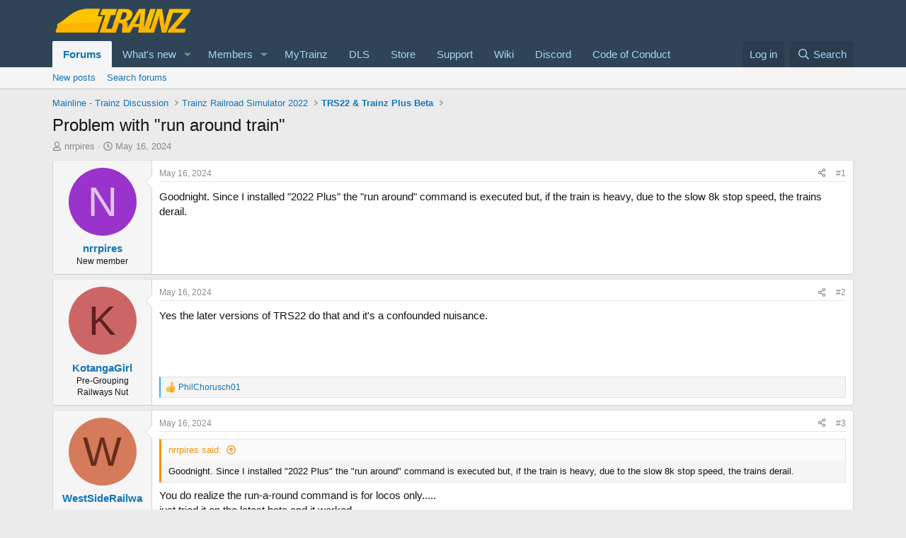

--- FILE ---
content_type: text/html; charset=utf-8
request_url: https://forums.auran.com/threads/problem-with-run-around-train.177718/
body_size: 18012
content:
<!DOCTYPE html>
<html id="XF" lang="en-US" dir="LTR"
	data-xf="2.3"
	data-app="public"
	
	
	data-template="thread_view"
	data-container-key="node-117"
	data-content-key="thread-177718"
	data-logged-in="false"
	data-cookie-prefix="xf_"
	data-csrf="1769073217,5ff9e04280f5af2fa8200e05d227a33e"
	class="has-no-js template-thread_view"
	>
<head>
	
	
	

	<meta charset="utf-8" />
	<title>Problem with &quot;run around train&quot; | Trainz</title>
	<link rel="manifest" href="/webmanifest.php">

	<meta http-equiv="X-UA-Compatible" content="IE=Edge" />
	<meta name="viewport" content="width=device-width, initial-scale=1, viewport-fit=cover">

	
		<meta name="theme-color" content="#2f4456" />
	

	<meta name="apple-mobile-web-app-title" content="Trainz">
	

	
		
		<meta name="description" content="Goodnight. Since I installed &quot;2022 Plus&quot; the &quot;run around&quot; command is executed but, if the train is heavy, due to the slow 8k stop speed, the trains derail." />
		<meta property="og:description" content="Goodnight. Since I installed &quot;2022 Plus&quot; the &quot;run around&quot; command is executed but, if the train is heavy, due to the slow 8k stop speed, the trains derail." />
		<meta property="twitter:description" content="Goodnight. Since I installed &quot;2022 Plus&quot; the &quot;run around&quot; command is executed but, if the train is heavy, due to the slow 8k stop speed, the trains derail." />
	
	
		<meta property="og:url" content="https://forums.auran.com/threads/problem-with-run-around-train.177718/" />
	
		<link rel="canonical" href="https://forums.auran.com/threads/problem-with-run-around-train.177718/" />
	

	
		
	
	
	<meta property="og:site_name" content="Trainz" />


	
	
		
	
	
	<meta property="og:type" content="website" />


	
	
		
	
	
	
		<meta property="og:title" content="Problem with &quot;run around train&quot;" />
		<meta property="twitter:title" content="Problem with &quot;run around train&quot;" />
	


	
	
	
	

	
	
	
	

	<link rel="stylesheet" href="/css.php?css=public%3Anormalize.css%2Cpublic%3Afa.css%2Cpublic%3Acore.less%2Cpublic%3Aapp.less&amp;s=2&amp;l=1&amp;d=1755146873&amp;k=8e0cad64896799309ab2a7b9f6842747a6bcdaf2" />

	<link rel="stylesheet" href="/css.php?css=public%3Abb_code.less&amp;s=2&amp;l=1&amp;d=1755146873&amp;k=2dfd107d4286a5d82be49d4908a3b3b4193f7fe2" />
<link rel="stylesheet" href="/css.php?css=public%3Amessage.less&amp;s=2&amp;l=1&amp;d=1755146873&amp;k=069e9a015a53596e5238be75dbfb057a6f9f6f44" />
<link rel="stylesheet" href="/css.php?css=public%3Ashare_controls.less&amp;s=2&amp;l=1&amp;d=1755146873&amp;k=6b44511a0cf46c9a48085efd48673be575c9a2e5" />
<link rel="stylesheet" href="/css.php?css=public%3Astructured_list.less&amp;s=2&amp;l=1&amp;d=1755146873&amp;k=3aafa38f9ca8a0ab3061053c71f0c04096253c6c" />
<link rel="stylesheet" href="/css.php?css=public%3Aextra.less&amp;s=2&amp;l=1&amp;d=1755146873&amp;k=b962abb6154e984fb1c6ac2dce96ec6cefbd916b" />


	
		<script src="/js/xf/preamble.min.js?_v=84a03bdb"></script>
	

	
	<script src="/js/vendor/vendor-compiled.js?_v=84a03bdb" defer></script>
	<script src="/js/xf/core-compiled.js?_v=84a03bdb" defer></script>

	<script>
		XF.ready(() =>
		{
			XF.extendObject(true, XF.config, {
				// 
				userId: 0,
				enablePush: true,
				pushAppServerKey: 'BCxbWfY0flMzTMbkUyXnv8XRFKwd7LIA4hRM74y-_wu1_CUEAjr8IpAP_fUmYaOvnR89nUxysUwewGi4KOH90JU',
				url: {
					fullBase: 'https://forums.auran.com/',
					basePath: '/',
					css: '/css.php?css=__SENTINEL__&s=2&l=1&d=1755146873',
					js: '/js/__SENTINEL__?_v=84a03bdb',
					icon: '/data/local/icons/__VARIANT__.svg?v=1755146882#__NAME__',
					iconInline: '/styles/fa/__VARIANT__/__NAME__.svg?v=5.15.3',
					keepAlive: '/login/keep-alive'
				},
				cookie: {
					path: '/',
					domain: '',
					prefix: 'xf_',
					secure: true,
					consentMode: 'disabled',
					consented: ["optional","_third_party"]
				},
				cacheKey: 'f3ed7234243583f554e27d349fe769c5',
				csrf: '1769073217,5ff9e04280f5af2fa8200e05d227a33e',
				js: {},
				fullJs: false,
				css: {"public:bb_code.less":true,"public:message.less":true,"public:share_controls.less":true,"public:structured_list.less":true,"public:extra.less":true},
				time: {
					now: 1769073217,
					today: 1769040000,
					todayDow: 4,
					tomorrow: 1769126400,
					yesterday: 1768953600,
					week: 1768521600,
					month: 1767225600,
					year: 1767225600
				},
				style: {
					light: '',
					dark: '',
					defaultColorScheme: 'light'
				},
				borderSizeFeature: '3px',
				fontAwesomeWeight: 'r',
				enableRtnProtect: true,
				
				enableFormSubmitSticky: true,
				imageOptimization: '0',
				imageOptimizationQuality: 0.85,
				uploadMaxFilesize: 268435456,
				uploadMaxWidth: 0,
				uploadMaxHeight: 0,
				allowedVideoExtensions: ["m4v","mov","mp4","mp4v","mpeg","mpg","ogv","webm"],
				allowedAudioExtensions: ["mp3","opus","ogg","wav"],
				shortcodeToEmoji: true,
				visitorCounts: {
					conversations_unread: '0',
					alerts_unviewed: '0',
					total_unread: '0',
					title_count: true,
					icon_indicator: true
				},
				jsMt: {"xf\/action.js":"0531b164","xf\/embed.js":"891cea86","xf\/form.js":"891cea86","xf\/structure.js":"0531b164","xf\/tooltip.js":"891cea86"},
				jsState: {},
				publicMetadataLogoUrl: '',
				publicPushBadgeUrl: 'https://forums.auran.com/styles/default/xenforo/bell.png'
			})

			XF.extendObject(XF.phrases, {
				// 
				date_x_at_time_y:     "{date} at {time}",
				day_x_at_time_y:      "{day} at {time}",
				yesterday_at_x:       "Yesterday at {time}",
				x_minutes_ago:        "{minutes} minutes ago",
				one_minute_ago:       "1 minute ago",
				a_moment_ago:         "A moment ago",
				today_at_x:           "Today at {time}",
				in_a_moment:          "In a moment",
				in_a_minute:          "In a minute",
				in_x_minutes:         "In {minutes} minutes",
				later_today_at_x:     "Later today at {time}",
				tomorrow_at_x:        "Tomorrow at {time}",
				short_date_x_minutes: "{minutes}m",
				short_date_x_hours:   "{hours}h",
				short_date_x_days:    "{days}d",

				day0: "Sunday",
				day1: "Monday",
				day2: "Tuesday",
				day3: "Wednesday",
				day4: "Thursday",
				day5: "Friday",
				day6: "Saturday",

				dayShort0: "Sun",
				dayShort1: "Mon",
				dayShort2: "Tue",
				dayShort3: "Wed",
				dayShort4: "Thu",
				dayShort5: "Fri",
				dayShort6: "Sat",

				month0: "January",
				month1: "February",
				month2: "March",
				month3: "April",
				month4: "May",
				month5: "June",
				month6: "July",
				month7: "August",
				month8: "September",
				month9: "October",
				month10: "November",
				month11: "December",

				active_user_changed_reload_page: "The active user has changed. Reload the page for the latest version.",
				server_did_not_respond_in_time_try_again: "The server did not respond in time. Please try again.",
				oops_we_ran_into_some_problems: "Oops! We ran into some problems.",
				oops_we_ran_into_some_problems_more_details_console: "Oops! We ran into some problems. Please try again later. More error details may be in the browser console.",
				file_too_large_to_upload: "The file is too large to be uploaded.",
				uploaded_file_is_too_large_for_server_to_process: "The uploaded file is too large for the server to process.",
				files_being_uploaded_are_you_sure: "Files are still being uploaded. Are you sure you want to submit this form?",
				attach: "Attach files",
				rich_text_box: "Rich text box",
				close: "Close",
				link_copied_to_clipboard: "Link copied to clipboard.",
				text_copied_to_clipboard: "Text copied to clipboard.",
				loading: "Loading…",
				you_have_exceeded_maximum_number_of_selectable_items: "You have exceeded the maximum number of selectable items.",

				processing: "Processing",
				'processing...': "Processing…",

				showing_x_of_y_items: "Showing {count} of {total} items",
				showing_all_items: "Showing all items",
				no_items_to_display: "No items to display",

				number_button_up: "Increase",
				number_button_down: "Decrease",

				push_enable_notification_title: "Push notifications enabled successfully at Trainz",
				push_enable_notification_body: "Thank you for enabling push notifications!",

				pull_down_to_refresh: "Pull down to refresh",
				release_to_refresh: "Release to refresh",
				refreshing: "Refreshing…"
			})
		})
	</script>

	


	

	
	<script async src="https://www.googletagmanager.com/gtag/js?id=G-MFNLNXEV38"></script>
	<script>
		window.dataLayer = window.dataLayer || [];
		function gtag(){dataLayer.push(arguments);}
		gtag('js', new Date());
		gtag('config', 'G-MFNLNXEV38', {
			// 
			
			
		});
	</script>

<script defer src="https://cloudmetrics.xenforo.com/js/essential.js" data-website-id="2020911386078837"></script>
</head>
<body data-template="thread_view">

<div class="p-pageWrapper" id="top">

	

	<header class="p-header" id="header">
		<div class="p-header-inner">
			<div class="p-header-content">
				<div class="p-header-logo p-header-logo--image">
					<a href="/">
						

	

	
		
		

		
	

	

	<picture data-variations="{&quot;default&quot;:{&quot;1&quot;:&quot;\/data\/assets\/logo\/trainz-logo-small-website.png&quot;,&quot;2&quot;:null}}">
		
		
		

		

		<img src="/data/assets/logo/trainz-logo-small-website.png"  width="200" height="36" alt="Trainz"  />
	</picture>


					</a>
				</div>

				
			</div>
		</div>
	</header>

	
	

	
		<div class="p-navSticky p-navSticky--primary" data-xf-init="sticky-header">
			
		<nav class="p-nav">
			<div class="p-nav-inner">
				<button type="button" class="button button--plain p-nav-menuTrigger" data-xf-click="off-canvas" data-menu=".js-headerOffCanvasMenu" tabindex="0" aria-label="Menu"><span class="button-text">
					<i aria-hidden="true"></i>
				</span></button>

				<div class="p-nav-smallLogo">
					<a href="/">
						

	

	
		
		

		
	

	

	<picture data-variations="{&quot;default&quot;:{&quot;1&quot;:&quot;\/data\/assets\/logo\/trainz-logo-small-website.png&quot;,&quot;2&quot;:null}}">
		
		
		

		

		<img src="/data/assets/logo/trainz-logo-small-website.png"  width="200" height="36" alt="Trainz"  />
	</picture>


					</a>
				</div>

				<div class="p-nav-scroller hScroller" data-xf-init="h-scroller" data-auto-scroll=".p-navEl.is-selected">
					<div class="hScroller-scroll">
						<ul class="p-nav-list js-offCanvasNavSource">
							
								<li>
									
	<div class="p-navEl is-selected" data-has-children="true">
	

		
	
	<a href="/"
	class="p-navEl-link p-navEl-link--splitMenu "
	
	
	data-nav-id="forums">Forums</a>


		<a data-xf-key="1"
			data-xf-click="menu"
			data-menu-pos-ref="< .p-navEl"
			class="p-navEl-splitTrigger"
			role="button"
			tabindex="0"
			aria-label="Toggle expanded"
			aria-expanded="false"
			aria-haspopup="true"></a>

		
	
		<div class="menu menu--structural" data-menu="menu" aria-hidden="true">
			<div class="menu-content">
				
					
	
	
	<a href="/whats-new/posts/"
	class="menu-linkRow u-indentDepth0 js-offCanvasCopy "
	
	
	data-nav-id="newPosts">New posts</a>

	

				
					
	
	
	<a href="/search/?type=post"
	class="menu-linkRow u-indentDepth0 js-offCanvasCopy "
	
	
	data-nav-id="searchForums">Search forums</a>

	

				
			</div>
		</div>
	
	</div>

								</li>
							
								<li>
									
	<div class="p-navEl " data-has-children="true">
	

		
	
	<a href="/whats-new/"
	class="p-navEl-link p-navEl-link--splitMenu "
	
	
	data-nav-id="whatsNew">What's new</a>


		<a data-xf-key="2"
			data-xf-click="menu"
			data-menu-pos-ref="< .p-navEl"
			class="p-navEl-splitTrigger"
			role="button"
			tabindex="0"
			aria-label="Toggle expanded"
			aria-expanded="false"
			aria-haspopup="true"></a>

		
	
		<div class="menu menu--structural" data-menu="menu" aria-hidden="true">
			<div class="menu-content">
				
					
	
	
	<a href="/featured/"
	class="menu-linkRow u-indentDepth0 js-offCanvasCopy "
	
	
	data-nav-id="featured">Featured content</a>

	

				
					
	
	
	<a href="/whats-new/posts/"
	class="menu-linkRow u-indentDepth0 js-offCanvasCopy "
	 rel="nofollow"
	
	data-nav-id="whatsNewPosts">New posts</a>

	

				
					
	
	
	<a href="/whats-new/latest-activity"
	class="menu-linkRow u-indentDepth0 js-offCanvasCopy "
	 rel="nofollow"
	
	data-nav-id="latestActivity">Latest activity</a>

	

				
			</div>
		</div>
	
	</div>

								</li>
							
								<li>
									
	<div class="p-navEl " data-has-children="true">
	

		
	
	<a href="/members/"
	class="p-navEl-link p-navEl-link--splitMenu "
	
	
	data-nav-id="members">Members</a>


		<a data-xf-key="3"
			data-xf-click="menu"
			data-menu-pos-ref="< .p-navEl"
			class="p-navEl-splitTrigger"
			role="button"
			tabindex="0"
			aria-label="Toggle expanded"
			aria-expanded="false"
			aria-haspopup="true"></a>

		
	
		<div class="menu menu--structural" data-menu="menu" aria-hidden="true">
			<div class="menu-content">
				
					
	
	
	<a href="/online/"
	class="menu-linkRow u-indentDepth0 js-offCanvasCopy "
	
	
	data-nav-id="currentVisitors">Current visitors</a>

	

				
			</div>
		</div>
	
	</div>

								</li>
							
								<li>
									
	<div class="p-navEl " >
	

		
	
	<a href="https://www.auran.com/planetauran/portal.php"
	class="p-navEl-link "
	 target="_new"
	data-xf-key="4"
	data-nav-id="mytrainz">MyTrainz</a>


		

		
	
	</div>

								</li>
							
								<li>
									
	<div class="p-navEl " >
	

		
	
	<a href="https://www.auran.com/DLS/"
	class="p-navEl-link "
	 target="_new"
	data-xf-key="5"
	data-nav-id="dls">DLS</a>


		

		
	
	</div>

								</li>
							
								<li>
									
	<div class="p-navEl " >
	

		
	
	<a href="https://store.trainzportal.com/"
	class="p-navEl-link "
	 target="_new"
	data-xf-key="6"
	data-nav-id="store">Store</a>


		

		
	
	</div>

								</li>
							
								<li>
									
	<div class="p-navEl " >
	

		
	
	<a href="https://support.trainzportal.com/"
	class="p-navEl-link "
	 target="_new"
	data-xf-key="7"
	data-nav-id="support">Support</a>


		

		
	
	</div>

								</li>
							
								<li>
									
	<div class="p-navEl " >
	

		
	
	<a href="https://online.ts2009.com/mediaWiki/Main_Page"
	class="p-navEl-link "
	 target="_blank"
	data-xf-key="8"
	data-nav-id="wiki">Wiki</a>


		

		
	
	</div>

								</li>
							
								<li>
									
	<div class="p-navEl " >
	

		
	
	<a href="https://discord.gg/RgUXBqh"
	class="p-navEl-link "
	 target="_new"
	data-xf-key="9"
	data-nav-id="discord">Discord</a>


		

		
	
	</div>

								</li>
							
								<li>
									
	<div class="p-navEl " >
	

		
	
	<a href="https://online.ts2009.com/mediaWiki/index.php5/Code_Of_Conduct"
	class="p-navEl-link "
	 target="_blank"
	data-xf-key="10"
	data-nav-id="coc">Code of Conduct</a>


		

		
	
	</div>

								</li>
							
						</ul>
					</div>
				</div>

				<div class="p-nav-opposite">
					<div class="p-navgroup p-account p-navgroup--guest">
						
							<a href="/login/" class="p-navgroup-link p-navgroup-link--textual p-navgroup-link--logIn"
								data-xf-click="overlay" data-follow-redirects="on">
								<span class="p-navgroup-linkText">Log in</span>
							</a>
							
						
					</div>

					<div class="p-navgroup p-discovery">
						<a href="/whats-new/"
							class="p-navgroup-link p-navgroup-link--iconic p-navgroup-link--whatsnew"
							aria-label="What&#039;s new"
							title="What&#039;s new">
							<i aria-hidden="true"></i>
							<span class="p-navgroup-linkText">What's new</span>
						</a>

						
							<a href="/search/"
								class="p-navgroup-link p-navgroup-link--iconic p-navgroup-link--search"
								data-xf-click="menu"
								data-xf-key="/"
								aria-label="Search"
								aria-expanded="false"
								aria-haspopup="true"
								title="Search">
								<i aria-hidden="true"></i>
								<span class="p-navgroup-linkText">Search</span>
							</a>
							<div class="menu menu--structural menu--wide" data-menu="menu" aria-hidden="true">
								<form action="/search/search" method="post"
									class="menu-content"
									data-xf-init="quick-search">

									<h3 class="menu-header">Search</h3>
									
									<div class="menu-row">
										
											<div class="inputGroup inputGroup--joined">
												<input type="text" class="input" name="keywords" data-acurl="/search/auto-complete" placeholder="Search…" aria-label="Search" data-menu-autofocus="true" />
												
			<select name="constraints" class="js-quickSearch-constraint input" aria-label="Search within">
				<option value="">Everywhere</option>
<option value="{&quot;search_type&quot;:&quot;post&quot;}">Threads</option>
<option value="{&quot;search_type&quot;:&quot;post&quot;,&quot;c&quot;:{&quot;nodes&quot;:[117],&quot;child_nodes&quot;:1}}">This forum</option>
<option value="{&quot;search_type&quot;:&quot;post&quot;,&quot;c&quot;:{&quot;thread&quot;:177718}}">This thread</option>

			</select>
		
											</div>
										
									</div>

									
									<div class="menu-row">
										<label class="iconic"><input type="checkbox"  name="c[title_only]" value="1" /><i aria-hidden="true"></i><span class="iconic-label">Search titles only</span></label>

									</div>
									
									<div class="menu-row">
										<div class="inputGroup">
											<span class="inputGroup-text" id="ctrl_search_menu_by_member">By:</span>
											<input type="text" class="input" name="c[users]" data-xf-init="auto-complete" placeholder="Member" aria-labelledby="ctrl_search_menu_by_member" />
										</div>
									</div>
									<div class="menu-footer">
									<span class="menu-footer-controls">
										<button type="submit" class="button button--icon button--icon--search button--primary"><i class="fa--xf far fa-search "><svg xmlns="http://www.w3.org/2000/svg" role="img" aria-hidden="true" ><use href="/data/local/icons/regular.svg?v=1755146882#search"></use></svg></i><span class="button-text">Search</span></button>
										<button type="submit" class="button " name="from_search_menu"><span class="button-text">Advanced search…</span></button>
									</span>
									</div>

									<input type="hidden" name="_xfToken" value="1769073217,5ff9e04280f5af2fa8200e05d227a33e" />
								</form>
							</div>
						
					</div>
				</div>
			</div>
		</nav>
	
		</div>
		
		
			<div class="p-sectionLinks">
				<div class="p-sectionLinks-inner hScroller" data-xf-init="h-scroller">
					<div class="hScroller-scroll">
						<ul class="p-sectionLinks-list">
							
								<li>
									
	<div class="p-navEl " >
	

		
	
	<a href="/whats-new/posts/"
	class="p-navEl-link "
	
	data-xf-key="alt+1"
	data-nav-id="newPosts">New posts</a>


		

		
	
	</div>

								</li>
							
								<li>
									
	<div class="p-navEl " >
	

		
	
	<a href="/search/?type=post"
	class="p-navEl-link "
	
	data-xf-key="alt+2"
	data-nav-id="searchForums">Search forums</a>


		

		
	
	</div>

								</li>
							
						</ul>
					</div>
				</div>
			</div>
			
	
		

	<div class="offCanvasMenu offCanvasMenu--nav js-headerOffCanvasMenu" data-menu="menu" aria-hidden="true" data-ocm-builder="navigation">
		<div class="offCanvasMenu-backdrop" data-menu-close="true"></div>
		<div class="offCanvasMenu-content">
			<div class="offCanvasMenu-header">
				Menu
				<a class="offCanvasMenu-closer" data-menu-close="true" role="button" tabindex="0" aria-label="Close"></a>
			</div>
			
				<div class="p-offCanvasRegisterLink">
					<div class="offCanvasMenu-linkHolder">
						<a href="/login/" class="offCanvasMenu-link" data-xf-click="overlay" data-menu-close="true">
							Log in
						</a>
					</div>
					<hr class="offCanvasMenu-separator" />
					
				</div>
			
			<div class="js-offCanvasNavTarget"></div>
			<div class="offCanvasMenu-installBanner js-installPromptContainer" style="display: none;" data-xf-init="install-prompt">
				<div class="offCanvasMenu-installBanner-header">Install the app</div>
				<button type="button" class="button js-installPromptButton"><span class="button-text">Install</span></button>
				<template class="js-installTemplateIOS">
					<div class="js-installTemplateContent">
						<div class="overlay-title">How to install the app on iOS</div>
						<div class="block-body">
							<div class="block-row">
								<p>
									Follow along with the video below to see how to install our site as a web app on your home screen.
								</p>
								<p style="text-align: center">
									<video src="/styles/default/xenforo/add_to_home.mp4"
										width="280" height="480" autoplay loop muted playsinline></video>
								</p>
								<p>
									<small><strong>Note:</strong> This feature may not be available in some browsers.</small>
								</p>
							</div>
						</div>
					</div>
				</template>
			</div>
		</div>
	</div>

	<div class="p-body">
		<div class="p-body-inner">
			<!--XF:EXTRA_OUTPUT-->

			

			

			
			
	
		<ul class="p-breadcrumbs "
			itemscope itemtype="https://schema.org/BreadcrumbList">
			
				

				
				

				

				
				
					
					
	<li itemprop="itemListElement" itemscope itemtype="https://schema.org/ListItem">
		<a href="/#mainline-trainz-discussion.1" itemprop="item">
			<span itemprop="name">Mainline - Trainz Discussion</span>
		</a>
		<meta itemprop="position" content="1" />
	</li>

				
					
					
	<li itemprop="itemListElement" itemscope itemtype="https://schema.org/ListItem">
		<a href="/forums/trainz-railroad-simulator-2022.116/" itemprop="item">
			<span itemprop="name">Trainz Railroad Simulator 2022</span>
		</a>
		<meta itemprop="position" content="2" />
	</li>

				
					
					
	<li itemprop="itemListElement" itemscope itemtype="https://schema.org/ListItem">
		<a href="/forums/trs22-trainz-plus-beta.117/" itemprop="item">
			<span itemprop="name">TRS22 &amp; Trainz Plus Beta</span>
		</a>
		<meta itemprop="position" content="3" />
	</li>

				
			
		</ul>
	

			

			
	<noscript class="js-jsWarning"><div class="blockMessage blockMessage--important blockMessage--iconic u-noJsOnly">JavaScript is disabled. For a better experience, please enable JavaScript in your browser before proceeding.</div></noscript>

			
	<div class="blockMessage blockMessage--important blockMessage--iconic js-browserWarning" style="display: none">You are using an out of date browser. It  may not display this or other websites correctly.<br />You should upgrade or use an <a href="https://www.google.com/chrome/" target="_blank" rel="noopener">alternative browser</a>.</div>


			
				<div class="p-body-header">
					
						
							<div class="p-title ">
								
									
										<h1 class="p-title-value">Problem with &quot;run around train&quot;</h1>
									
									
								
							</div>
						

						
							<div class="p-description">
	<ul class="listInline listInline--bullet">
		<li>
			<i class="fa--xf far fa-user "><svg xmlns="http://www.w3.org/2000/svg" role="img" ><title>Thread starter</title><use href="/data/local/icons/regular.svg?v=1755146882#user"></use></svg></i>
			<span class="u-srOnly">Thread starter</span>

			<a href="/members/nrrpires.155809/" class="username  u-concealed" dir="auto" data-user-id="155809" data-xf-init="member-tooltip">nrrpires</a>
		</li>
		<li>
			<i class="fa--xf far fa-clock "><svg xmlns="http://www.w3.org/2000/svg" role="img" ><title>Start date</title><use href="/data/local/icons/regular.svg?v=1755146882#clock"></use></svg></i>
			<span class="u-srOnly">Start date</span>

			<a href="/threads/problem-with-run-around-train.177718/" class="u-concealed"><time  class="u-dt" dir="auto" datetime="2024-05-16T00:56:22+0100" data-timestamp="1715817382" data-date="May 16, 2024" data-time="12:56 AM" data-short="May &#039;24" title="May 16, 2024 at 12:56 AM">May 16, 2024</time></a>
		</li>
		
		
	</ul>
</div>
						
					
				</div>
			

			<div class="p-body-main  ">
				
				<div class="p-body-contentCol"></div>
				

				

				<div class="p-body-content">
					
					<div class="p-body-pageContent">










	
	
	
		
	
	
	


	
	
	
		
	
	
	


	
	
		
	
	
	


	
	



	












	

	
		
	



















<div class="block block--messages" data-xf-init="" data-type="post" data-href="/inline-mod/" data-search-target="*">

	<span class="u-anchorTarget" id="posts"></span>

	
		
	

	

	<div class="block-outer"></div>

	

	
		
	<div class="block-outer js-threadStatusField"></div>

	

	<div class="block-container lbContainer"
		data-xf-init="lightbox select-to-quote"
		data-message-selector=".js-post"
		data-lb-id="thread-177718"
		data-lb-universal="1">

		<div class="block-body js-replyNewMessageContainer">
			
				

					

					
						

	
	

	

	
	<article class="message message--post js-post js-inlineModContainer  "
		data-author="nrrpires"
		data-content="post-2016006"
		id="js-post-2016006"
		>

		

		<span class="u-anchorTarget" id="post-2016006"></span>

		
			<div class="message-inner">
				
					<div class="message-cell message-cell--user">
						

	<section class="message-user"
		
		
		>

		

		<div class="message-avatar ">
			<div class="message-avatar-wrapper">
				<a href="/members/nrrpires.155809/" class="avatar avatar--m avatar--default avatar--default--dynamic" data-user-id="155809" data-xf-init="member-tooltip" style="background-color: #9933cc; color: #e0c2f0">
			<span class="avatar-u155809-m" role="img" aria-label="nrrpires">N</span> 
		</a>
				
			</div>
		</div>
		<div class="message-userDetails">
			<h4 class="message-name"><a href="/members/nrrpires.155809/" class="username " dir="auto" data-user-id="155809" data-xf-init="member-tooltip">nrrpires</a></h4>
			<h5 class="userTitle message-userTitle" dir="auto">New member</h5>
			
		</div>
		
			
			
		
		<span class="message-userArrow"></span>
	</section>

					</div>
				

				
					<div class="message-cell message-cell--main">
					
						<div class="message-main js-quickEditTarget">

							
								

	

	<header class="message-attribution message-attribution--split">
		<ul class="message-attribution-main listInline ">
			
			
			<li class="u-concealed">
				<a href="/threads/problem-with-run-around-train.177718/post-2016006" rel="nofollow" >
					<time  class="u-dt" dir="auto" datetime="2024-05-16T00:56:22+0100" data-timestamp="1715817382" data-date="May 16, 2024" data-time="12:56 AM" data-short="May &#039;24" title="May 16, 2024 at 12:56 AM">May 16, 2024</time>
				</a>
			</li>
			
		</ul>

		<ul class="message-attribution-opposite message-attribution-opposite--list ">
			
			<li>
				<a href="/threads/problem-with-run-around-train.177718/post-2016006"
					class="message-attribution-gadget"
					data-xf-init="share-tooltip"
					data-href="/posts/2016006/share"
					aria-label="Share"
					rel="nofollow">
					<i class="fa--xf far fa-share-alt "><svg xmlns="http://www.w3.org/2000/svg" role="img" aria-hidden="true" ><use href="/data/local/icons/regular.svg?v=1755146882#share-alt"></use></svg></i>
				</a>
			</li>
			
				<li class="u-hidden js-embedCopy">
					
	<a href="javascript:"
		data-xf-init="copy-to-clipboard"
		data-copy-text="&lt;div class=&quot;js-xf-embed&quot; data-url=&quot;https://forums.auran.com&quot; data-content=&quot;post-2016006&quot;&gt;&lt;/div&gt;&lt;script defer src=&quot;https://forums.auran.com/js/xf/external_embed.js?_v=84a03bdb&quot;&gt;&lt;/script&gt;"
		data-success="Embed code HTML copied to clipboard."
		class="">
		<i class="fa--xf far fa-code "><svg xmlns="http://www.w3.org/2000/svg" role="img" aria-hidden="true" ><use href="/data/local/icons/regular.svg?v=1755146882#code"></use></svg></i>
	</a>

				</li>
			
			
			
				<li>
					<a href="/threads/problem-with-run-around-train.177718/post-2016006" rel="nofollow">
						#1
					</a>
				</li>
			
		</ul>
	</header>

							

							<div class="message-content js-messageContent">
							

								
									
	
	
	

								

								
									
	

	<div class="message-userContent lbContainer js-lbContainer "
		data-lb-id="post-2016006"
		data-lb-caption-desc="nrrpires &middot; May 16, 2024 at 12:56 AM">

		
			

	
		
	

		

		<article class="message-body js-selectToQuote">
			
				
			

			<div >
				
					<div class="bbWrapper">Goodnight. Since I installed &quot;2022 Plus&quot; the &quot;run around&quot; command is executed but, if the train is heavy, due to the slow 8k stop speed, the trains derail.</div>
				
			</div>

			<div class="js-selectToQuoteEnd">&nbsp;</div>
			
				
			
		</article>

		
			

	
		
	

		

		
	</div>

								

								
									
	

	

								

								
									
	

								

							
							</div>

							
								
	

	<footer class="message-footer">
		

		

		<div class="reactionsBar js-reactionsList ">
			
		</div>

		<div class="js-historyTarget message-historyTarget toggleTarget" data-href="trigger-href"></div>
	</footer>

							
						</div>

					
					</div>
				
			</div>
		
	</article>

	
	

					

					

				

					

					
						

	
	

	

	
	<article class="message message--post js-post js-inlineModContainer  "
		data-author="KotangaGirl"
		data-content="post-2016007"
		id="js-post-2016007"
		itemscope itemtype="https://schema.org/Comment" itemid="https://forums.auran.com/posts/2016007/">

		
			<meta itemprop="parentItem" itemscope itemid="https://forums.auran.com/threads/problem-with-run-around-train.177718/" />
			<meta itemprop="name" content="Post #2" />
		

		<span class="u-anchorTarget" id="post-2016007"></span>

		
			<div class="message-inner">
				
					<div class="message-cell message-cell--user">
						

	<section class="message-user"
		itemprop="author"
		itemscope itemtype="https://schema.org/Person"
		itemid="https://forums.auran.com/members/kotangagirl.938369/">

		
			<meta itemprop="url" content="https://forums.auran.com/members/kotangagirl.938369/" />
		

		<div class="message-avatar ">
			<div class="message-avatar-wrapper">
				<a href="/members/kotangagirl.938369/" class="avatar avatar--m avatar--default avatar--default--dynamic" data-user-id="938369" data-xf-init="member-tooltip" style="background-color: #cc6666; color: #602020">
			<span class="avatar-u938369-m" role="img" aria-label="KotangaGirl">K</span> 
		</a>
				
			</div>
		</div>
		<div class="message-userDetails">
			<h4 class="message-name"><a href="/members/kotangagirl.938369/" class="username " dir="auto" data-user-id="938369" data-xf-init="member-tooltip"><span itemprop="name">KotangaGirl</span></a></h4>
			<h5 class="userTitle message-userTitle" dir="auto" itemprop="jobTitle">Pre-Grouping Railways Nut</h5>
			
		</div>
		
			
			
		
		<span class="message-userArrow"></span>
	</section>

					</div>
				

				
					<div class="message-cell message-cell--main">
					
						<div class="message-main js-quickEditTarget">

							
								

	

	<header class="message-attribution message-attribution--split">
		<ul class="message-attribution-main listInline ">
			
			
			<li class="u-concealed">
				<a href="/threads/problem-with-run-around-train.177718/post-2016007" rel="nofollow" itemprop="url">
					<time  class="u-dt" dir="auto" datetime="2024-05-16T01:19:36+0100" data-timestamp="1715818776" data-date="May 16, 2024" data-time="1:19 AM" data-short="May &#039;24" title="May 16, 2024 at 1:19 AM" itemprop="datePublished">May 16, 2024</time>
				</a>
			</li>
			
		</ul>

		<ul class="message-attribution-opposite message-attribution-opposite--list ">
			
			<li>
				<a href="/threads/problem-with-run-around-train.177718/post-2016007"
					class="message-attribution-gadget"
					data-xf-init="share-tooltip"
					data-href="/posts/2016007/share"
					aria-label="Share"
					rel="nofollow">
					<i class="fa--xf far fa-share-alt "><svg xmlns="http://www.w3.org/2000/svg" role="img" aria-hidden="true" ><use href="/data/local/icons/regular.svg?v=1755146882#share-alt"></use></svg></i>
				</a>
			</li>
			
				<li class="u-hidden js-embedCopy">
					
	<a href="javascript:"
		data-xf-init="copy-to-clipboard"
		data-copy-text="&lt;div class=&quot;js-xf-embed&quot; data-url=&quot;https://forums.auran.com&quot; data-content=&quot;post-2016007&quot;&gt;&lt;/div&gt;&lt;script defer src=&quot;https://forums.auran.com/js/xf/external_embed.js?_v=84a03bdb&quot;&gt;&lt;/script&gt;"
		data-success="Embed code HTML copied to clipboard."
		class="">
		<i class="fa--xf far fa-code "><svg xmlns="http://www.w3.org/2000/svg" role="img" aria-hidden="true" ><use href="/data/local/icons/regular.svg?v=1755146882#code"></use></svg></i>
	</a>

				</li>
			
			
			
				<li>
					<a href="/threads/problem-with-run-around-train.177718/post-2016007" rel="nofollow">
						#2
					</a>
				</li>
			
		</ul>
	</header>

							

							<div class="message-content js-messageContent">
							

								
									
	
	
	

								

								
									
	

	<div class="message-userContent lbContainer js-lbContainer "
		data-lb-id="post-2016007"
		data-lb-caption-desc="KotangaGirl &middot; May 16, 2024 at 1:19 AM">

		

		<article class="message-body js-selectToQuote">
			
				
			

			<div itemprop="text">
				
					<div class="bbWrapper">Yes the later versions of TRS22 do that and it&#039;s a confounded nuisance.</div>
				
			</div>

			<div class="js-selectToQuoteEnd">&nbsp;</div>
			
				
			
		</article>

		

		
	</div>

								

								
									
	

	

								

								
									
	

								

							
							</div>

							
								
	

	<footer class="message-footer">
		
			<div class="message-microdata" itemprop="interactionStatistic" itemtype="https://schema.org/InteractionCounter" itemscope>
				<meta itemprop="userInteractionCount" content="1" />
				<meta itemprop="interactionType" content="https://schema.org/LikeAction" />
			</div>
		

		

		<div class="reactionsBar js-reactionsList is-active">
			
	
	
		<ul class="reactionSummary">
		
			<li><span class="reaction reaction--small reaction--1" data-reaction-id="1"><i aria-hidden="true"></i><img src="https://cdn.jsdelivr.net/joypixels/assets/8.0/png/unicode/64/1f44d.png" loading="lazy" width="64" height="64" class="reaction-image reaction-image--emoji js-reaction" alt="Like" title="Like" /></span></li>
		
		</ul>
	


<span class="u-srOnly">Reactions:</span>
<a class="reactionsBar-link" href="/posts/2016007/reactions" data-xf-click="overlay" data-cache="false" rel="nofollow"><bdi>PhilChorusch01</bdi></a>
		</div>

		<div class="js-historyTarget message-historyTarget toggleTarget" data-href="trigger-href"></div>
	</footer>

							
						</div>

					
					</div>
				
			</div>
		
	</article>

	
	

					

					

				

					

					
						

	
	

	

	
	<article class="message message--post js-post js-inlineModContainer  "
		data-author="WestSideRailways"
		data-content="post-2016022"
		id="js-post-2016022"
		itemscope itemtype="https://schema.org/Comment" itemid="https://forums.auran.com/posts/2016022/">

		
			<meta itemprop="parentItem" itemscope itemid="https://forums.auran.com/threads/problem-with-run-around-train.177718/" />
			<meta itemprop="name" content="Post #3" />
		

		<span class="u-anchorTarget" id="post-2016022"></span>

		
			<div class="message-inner">
				
					<div class="message-cell message-cell--user">
						

	<section class="message-user"
		itemprop="author"
		itemscope itemtype="https://schema.org/Person"
		itemid="https://forums.auran.com/members/westsiderailways.577/">

		
			<meta itemprop="url" content="https://forums.auran.com/members/westsiderailways.577/" />
		

		<div class="message-avatar ">
			<div class="message-avatar-wrapper">
				<a href="/members/westsiderailways.577/" class="avatar avatar--m avatar--default avatar--default--dynamic" data-user-id="577" data-xf-init="member-tooltip" style="background-color: #d67a5c; color: #662d1a">
			<span class="avatar-u577-m" role="img" aria-label="WestSideRailways">W</span> 
		</a>
				
			</div>
		</div>
		<div class="message-userDetails">
			<h4 class="message-name"><a href="/members/westsiderailways.577/" class="username " dir="auto" data-user-id="577" data-xf-init="member-tooltip"><span itemprop="name">WestSideRailways</span></a></h4>
			<h5 class="userTitle message-userTitle" dir="auto" itemprop="jobTitle">Well-known member</h5>
			
		</div>
		
			
			
		
		<span class="message-userArrow"></span>
	</section>

					</div>
				

				
					<div class="message-cell message-cell--main">
					
						<div class="message-main js-quickEditTarget">

							
								

	

	<header class="message-attribution message-attribution--split">
		<ul class="message-attribution-main listInline ">
			
			
			<li class="u-concealed">
				<a href="/threads/problem-with-run-around-train.177718/post-2016022" rel="nofollow" itemprop="url">
					<time  class="u-dt" dir="auto" datetime="2024-05-16T05:45:57+0100" data-timestamp="1715834757" data-date="May 16, 2024" data-time="5:45 AM" data-short="May &#039;24" title="May 16, 2024 at 5:45 AM" itemprop="datePublished">May 16, 2024</time>
				</a>
			</li>
			
		</ul>

		<ul class="message-attribution-opposite message-attribution-opposite--list ">
			
			<li>
				<a href="/threads/problem-with-run-around-train.177718/post-2016022"
					class="message-attribution-gadget"
					data-xf-init="share-tooltip"
					data-href="/posts/2016022/share"
					aria-label="Share"
					rel="nofollow">
					<i class="fa--xf far fa-share-alt "><svg xmlns="http://www.w3.org/2000/svg" role="img" aria-hidden="true" ><use href="/data/local/icons/regular.svg?v=1755146882#share-alt"></use></svg></i>
				</a>
			</li>
			
				<li class="u-hidden js-embedCopy">
					
	<a href="javascript:"
		data-xf-init="copy-to-clipboard"
		data-copy-text="&lt;div class=&quot;js-xf-embed&quot; data-url=&quot;https://forums.auran.com&quot; data-content=&quot;post-2016022&quot;&gt;&lt;/div&gt;&lt;script defer src=&quot;https://forums.auran.com/js/xf/external_embed.js?_v=84a03bdb&quot;&gt;&lt;/script&gt;"
		data-success="Embed code HTML copied to clipboard."
		class="">
		<i class="fa--xf far fa-code "><svg xmlns="http://www.w3.org/2000/svg" role="img" aria-hidden="true" ><use href="/data/local/icons/regular.svg?v=1755146882#code"></use></svg></i>
	</a>

				</li>
			
			
			
				<li>
					<a href="/threads/problem-with-run-around-train.177718/post-2016022" rel="nofollow">
						#3
					</a>
				</li>
			
		</ul>
	</header>

							

							<div class="message-content js-messageContent">
							

								
									
	
	
	

								

								
									
	

	<div class="message-userContent lbContainer js-lbContainer "
		data-lb-id="post-2016022"
		data-lb-caption-desc="WestSideRailways &middot; May 16, 2024 at 5:45 AM">

		

		<article class="message-body js-selectToQuote">
			
				
			

			<div itemprop="text">
				
					<div class="bbWrapper"><blockquote data-attributes="member: 155809" data-quote="nrrpires" data-source="post: 2016006"
	class="bbCodeBlock bbCodeBlock--expandable bbCodeBlock--quote js-expandWatch">
	
		<div class="bbCodeBlock-title">
			
				<a href="/goto/post?id=2016006"
					class="bbCodeBlock-sourceJump"
					rel="nofollow"
					data-xf-click="attribution"
					data-content-selector="#post-2016006">nrrpires said:</a>
			
		</div>
	
	<div class="bbCodeBlock-content">
		
		<div class="bbCodeBlock-expandContent js-expandContent ">
			Goodnight. Since I installed &quot;2022 Plus&quot; the &quot;run around&quot; command is executed but, if the train is heavy, due to the slow 8k stop speed, the trains derail.
		</div>
		<div class="bbCodeBlock-expandLink js-expandLink"><a role="button" tabindex="0">Click to expand...</a></div>
	</div>
</blockquote>You do realize the run-a-round command is for locos only.....<br />
just tried it on the latest beta and it worked.</div>
				
			</div>

			<div class="js-selectToQuoteEnd">&nbsp;</div>
			
				
			
		</article>

		

		
	</div>

								

								
									
	

	

								

								
									
	

								

							
							</div>

							
								
	

	<footer class="message-footer">
		
			<div class="message-microdata" itemprop="interactionStatistic" itemtype="https://schema.org/InteractionCounter" itemscope>
				<meta itemprop="userInteractionCount" content="2" />
				<meta itemprop="interactionType" content="https://schema.org/LikeAction" />
			</div>
		

		

		<div class="reactionsBar js-reactionsList is-active">
			
	
	
		<ul class="reactionSummary">
		
			<li><span class="reaction reaction--small reaction--1" data-reaction-id="1"><i aria-hidden="true"></i><img src="https://cdn.jsdelivr.net/joypixels/assets/8.0/png/unicode/64/1f44d.png" loading="lazy" width="64" height="64" class="reaction-image reaction-image--emoji js-reaction" alt="Like" title="Like" /></span></li>
		
		</ul>
	


<span class="u-srOnly">Reactions:</span>
<a class="reactionsBar-link" href="/posts/2016022/reactions" data-xf-click="overlay" data-cache="false" rel="nofollow"><bdi>PhilChorusch01</bdi> and <bdi>BummerDude</bdi></a>
		</div>

		<div class="js-historyTarget message-historyTarget toggleTarget" data-href="trigger-href"></div>
	</footer>

							
						</div>

					
					</div>
				
			</div>
		
	</article>

	
	

					

					

				

					

					
						

	
	

	

	
	<article class="message message--post js-post js-inlineModContainer  "
		data-author="nrrpires"
		data-content="post-2016080"
		id="js-post-2016080"
		itemscope itemtype="https://schema.org/Comment" itemid="https://forums.auran.com/posts/2016080/">

		
			<meta itemprop="parentItem" itemscope itemid="https://forums.auran.com/threads/problem-with-run-around-train.177718/" />
			<meta itemprop="name" content="Post #4" />
		

		<span class="u-anchorTarget" id="post-2016080"></span>

		
			<div class="message-inner">
				
					<div class="message-cell message-cell--user">
						

	<section class="message-user"
		itemprop="author"
		itemscope itemtype="https://schema.org/Person"
		itemid="https://forums.auran.com/members/nrrpires.155809/">

		
			<meta itemprop="url" content="https://forums.auran.com/members/nrrpires.155809/" />
		

		<div class="message-avatar ">
			<div class="message-avatar-wrapper">
				<a href="/members/nrrpires.155809/" class="avatar avatar--m avatar--default avatar--default--dynamic" data-user-id="155809" data-xf-init="member-tooltip" style="background-color: #9933cc; color: #e0c2f0">
			<span class="avatar-u155809-m" role="img" aria-label="nrrpires">N</span> 
		</a>
				
			</div>
		</div>
		<div class="message-userDetails">
			<h4 class="message-name"><a href="/members/nrrpires.155809/" class="username " dir="auto" data-user-id="155809" data-xf-init="member-tooltip"><span itemprop="name">nrrpires</span></a></h4>
			<h5 class="userTitle message-userTitle" dir="auto" itemprop="jobTitle">New member</h5>
			
		</div>
		
			
			
		
		<span class="message-userArrow"></span>
	</section>

					</div>
				

				
					<div class="message-cell message-cell--main">
					
						<div class="message-main js-quickEditTarget">

							
								

	

	<header class="message-attribution message-attribution--split">
		<ul class="message-attribution-main listInline ">
			
			
			<li class="u-concealed">
				<a href="/threads/problem-with-run-around-train.177718/post-2016080" rel="nofollow" itemprop="url">
					<time  class="u-dt" dir="auto" datetime="2024-05-16T22:22:07+0100" data-timestamp="1715894527" data-date="May 16, 2024" data-time="10:22 PM" data-short="May &#039;24" title="May 16, 2024 at 10:22 PM" itemprop="datePublished">May 16, 2024</time>
				</a>
			</li>
			
		</ul>

		<ul class="message-attribution-opposite message-attribution-opposite--list ">
			
			<li>
				<a href="/threads/problem-with-run-around-train.177718/post-2016080"
					class="message-attribution-gadget"
					data-xf-init="share-tooltip"
					data-href="/posts/2016080/share"
					aria-label="Share"
					rel="nofollow">
					<i class="fa--xf far fa-share-alt "><svg xmlns="http://www.w3.org/2000/svg" role="img" aria-hidden="true" ><use href="/data/local/icons/regular.svg?v=1755146882#share-alt"></use></svg></i>
				</a>
			</li>
			
				<li class="u-hidden js-embedCopy">
					
	<a href="javascript:"
		data-xf-init="copy-to-clipboard"
		data-copy-text="&lt;div class=&quot;js-xf-embed&quot; data-url=&quot;https://forums.auran.com&quot; data-content=&quot;post-2016080&quot;&gt;&lt;/div&gt;&lt;script defer src=&quot;https://forums.auran.com/js/xf/external_embed.js?_v=84a03bdb&quot;&gt;&lt;/script&gt;"
		data-success="Embed code HTML copied to clipboard."
		class="">
		<i class="fa--xf far fa-code "><svg xmlns="http://www.w3.org/2000/svg" role="img" aria-hidden="true" ><use href="/data/local/icons/regular.svg?v=1755146882#code"></use></svg></i>
	</a>

				</li>
			
			
			
				<li>
					<a href="/threads/problem-with-run-around-train.177718/post-2016080" rel="nofollow">
						#4
					</a>
				</li>
			
		</ul>
	</header>

							

							<div class="message-content js-messageContent">
							

								
									
	
	
	

								

								
									
	

	<div class="message-userContent lbContainer js-lbContainer "
		data-lb-id="post-2016080"
		data-lb-caption-desc="nrrpires &middot; May 16, 2024 at 10:22 PM">

		

		<article class="message-body js-selectToQuote">
			
				
			

			<div itemprop="text">
				
					<div class="bbWrapper">Yes, in the beta it works. But in the plus version it started to derail. As I&#039;ve been using &quot;TZ&quot; since 2004, almost 20 years, I&#039;m used to errors like this in new versions. I hope our developers resolve this quickly.</div>
				
			</div>

			<div class="js-selectToQuoteEnd">&nbsp;</div>
			
				
			
		</article>

		

		
	</div>

								

								
									
	

	

								

								
									
	

								

							
							</div>

							
								
	

	<footer class="message-footer">
		
			<div class="message-microdata" itemprop="interactionStatistic" itemtype="https://schema.org/InteractionCounter" itemscope>
				<meta itemprop="userInteractionCount" content="0" />
				<meta itemprop="interactionType" content="https://schema.org/LikeAction" />
			</div>
		

		

		<div class="reactionsBar js-reactionsList ">
			
		</div>

		<div class="js-historyTarget message-historyTarget toggleTarget" data-href="trigger-href"></div>
	</footer>

							
						</div>

					
					</div>
				
			</div>
		
	</article>

	
	

					

					

				

					

					
						

	
	

	

	
	<article class="message message--post js-post js-inlineModContainer  "
		data-author="JCitron"
		data-content="post-2016274"
		id="js-post-2016274"
		itemscope itemtype="https://schema.org/Comment" itemid="https://forums.auran.com/posts/2016274/">

		
			<meta itemprop="parentItem" itemscope itemid="https://forums.auran.com/threads/problem-with-run-around-train.177718/" />
			<meta itemprop="name" content="Post #5" />
		

		<span class="u-anchorTarget" id="post-2016274"></span>

		
			<div class="message-inner">
				
					<div class="message-cell message-cell--user">
						

	<section class="message-user"
		itemprop="author"
		itemscope itemtype="https://schema.org/Person"
		itemid="https://forums.auran.com/members/jcitron.94863/">

		
			<meta itemprop="url" content="https://forums.auran.com/members/jcitron.94863/" />
		

		<div class="message-avatar ">
			<div class="message-avatar-wrapper">
				<a href="/members/jcitron.94863/" class="avatar avatar--m avatar--default avatar--default--dynamic" data-user-id="94863" data-xf-init="member-tooltip" style="background-color: #336666; color: #88c3c3">
			<span class="avatar-u94863-m" role="img" aria-label="JCitron">J</span> 
		</a>
				
			</div>
		</div>
		<div class="message-userDetails">
			<h4 class="message-name"><a href="/members/jcitron.94863/" class="username " dir="auto" data-user-id="94863" data-xf-init="member-tooltip"><span itemprop="name">JCitron</span></a></h4>
			<h5 class="userTitle message-userTitle" dir="auto" itemprop="jobTitle">Trainzing since 12-2003</h5>
			
		</div>
		
			
			
		
		<span class="message-userArrow"></span>
	</section>

					</div>
				

				
					<div class="message-cell message-cell--main">
					
						<div class="message-main js-quickEditTarget">

							
								

	

	<header class="message-attribution message-attribution--split">
		<ul class="message-attribution-main listInline ">
			
			
			<li class="u-concealed">
				<a href="/threads/problem-with-run-around-train.177718/post-2016274" rel="nofollow" itemprop="url">
					<time  class="u-dt" dir="auto" datetime="2024-05-19T00:39:01+0100" data-timestamp="1716075541" data-date="May 19, 2024" data-time="12:39 AM" data-short="May &#039;24" title="May 19, 2024 at 12:39 AM" itemprop="datePublished">May 19, 2024</time>
				</a>
			</li>
			
		</ul>

		<ul class="message-attribution-opposite message-attribution-opposite--list ">
			
			<li>
				<a href="/threads/problem-with-run-around-train.177718/post-2016274"
					class="message-attribution-gadget"
					data-xf-init="share-tooltip"
					data-href="/posts/2016274/share"
					aria-label="Share"
					rel="nofollow">
					<i class="fa--xf far fa-share-alt "><svg xmlns="http://www.w3.org/2000/svg" role="img" aria-hidden="true" ><use href="/data/local/icons/regular.svg?v=1755146882#share-alt"></use></svg></i>
				</a>
			</li>
			
				<li class="u-hidden js-embedCopy">
					
	<a href="javascript:"
		data-xf-init="copy-to-clipboard"
		data-copy-text="&lt;div class=&quot;js-xf-embed&quot; data-url=&quot;https://forums.auran.com&quot; data-content=&quot;post-2016274&quot;&gt;&lt;/div&gt;&lt;script defer src=&quot;https://forums.auran.com/js/xf/external_embed.js?_v=84a03bdb&quot;&gt;&lt;/script&gt;"
		data-success="Embed code HTML copied to clipboard."
		class="">
		<i class="fa--xf far fa-code "><svg xmlns="http://www.w3.org/2000/svg" role="img" aria-hidden="true" ><use href="/data/local/icons/regular.svg?v=1755146882#code"></use></svg></i>
	</a>

				</li>
			
			
			
				<li>
					<a href="/threads/problem-with-run-around-train.177718/post-2016274" rel="nofollow">
						#5
					</a>
				</li>
			
		</ul>
	</header>

							

							<div class="message-content js-messageContent">
							

								
									
	
	
	

								

								
									
	

	<div class="message-userContent lbContainer js-lbContainer "
		data-lb-id="post-2016274"
		data-lb-caption-desc="JCitron &middot; May 19, 2024 at 12:39 AM">

		

		<article class="message-body js-selectToQuote">
			
				
			

			<div itemprop="text">
				
					<div class="bbWrapper"><blockquote data-attributes="member: 155809" data-quote="nrrpires" data-source="post: 2016080"
	class="bbCodeBlock bbCodeBlock--expandable bbCodeBlock--quote js-expandWatch">
	
		<div class="bbCodeBlock-title">
			
				<a href="/goto/post?id=2016080"
					class="bbCodeBlock-sourceJump"
					rel="nofollow"
					data-xf-click="attribution"
					data-content-selector="#post-2016080">nrrpires said:</a>
			
		</div>
	
	<div class="bbCodeBlock-content">
		
		<div class="bbCodeBlock-expandContent js-expandContent ">
			Yes, in the beta it works. But in the plus version it started to derail. As I&#039;ve been using &quot;TZ&quot; since 2004, almost 20 years, I&#039;m used to errors like this in new versions. I hope our developers resolve this quickly.
		</div>
		<div class="bbCodeBlock-expandLink js-expandLink"><a role="button" tabindex="0">Click to expand...</a></div>
	</div>
</blockquote>Since this works in beta, that means that they solved the problem that plagued Build 123794 along with a bunch of other issues.</div>
				
			</div>

			<div class="js-selectToQuoteEnd">&nbsp;</div>
			
				
			
		</article>

		

		
	</div>

								

								
									
	

	

								

								
									
	

								

							
							</div>

							
								
	

	<footer class="message-footer">
		
			<div class="message-microdata" itemprop="interactionStatistic" itemtype="https://schema.org/InteractionCounter" itemscope>
				<meta itemprop="userInteractionCount" content="0" />
				<meta itemprop="interactionType" content="https://schema.org/LikeAction" />
			</div>
		

		

		<div class="reactionsBar js-reactionsList ">
			
		</div>

		<div class="js-historyTarget message-historyTarget toggleTarget" data-href="trigger-href"></div>
	</footer>

							
						</div>

					
					</div>
				
			</div>
		
	</article>

	
	

					

					

				

					

					
						

	
	

	

	
	<article class="message message--post js-post js-inlineModContainer  "
		data-author="PhilChorusch01"
		data-content="post-2017244"
		id="js-post-2017244"
		itemscope itemtype="https://schema.org/Comment" itemid="https://forums.auran.com/posts/2017244/">

		
			<meta itemprop="parentItem" itemscope itemid="https://forums.auran.com/threads/problem-with-run-around-train.177718/" />
			<meta itemprop="name" content="Post #6" />
		

		<span class="u-anchorTarget" id="post-2017244"></span>

		
			<div class="message-inner">
				
					<div class="message-cell message-cell--user">
						

	<section class="message-user"
		itemprop="author"
		itemscope itemtype="https://schema.org/Person"
		itemid="https://forums.auran.com/members/philchorusch01.523403/">

		
			<meta itemprop="url" content="https://forums.auran.com/members/philchorusch01.523403/" />
		

		<div class="message-avatar ">
			<div class="message-avatar-wrapper">
				<a href="/members/philchorusch01.523403/" class="avatar avatar--m avatar--default avatar--default--dynamic" data-user-id="523403" data-xf-init="member-tooltip" style="background-color: #ebadcc; color: #b82e73">
			<span class="avatar-u523403-m" role="img" aria-label="PhilChorusch01">P</span> 
		</a>
				
			</div>
		</div>
		<div class="message-userDetails">
			<h4 class="message-name"><a href="/members/philchorusch01.523403/" class="username " dir="auto" data-user-id="523403" data-xf-init="member-tooltip"><span itemprop="name">PhilChorusch01</span></a></h4>
			<h5 class="userTitle message-userTitle" dir="auto" itemprop="jobTitle">Well-known member</h5>
			
		</div>
		
			
			
		
		<span class="message-userArrow"></span>
	</section>

					</div>
				

				
					<div class="message-cell message-cell--main">
					
						<div class="message-main js-quickEditTarget">

							
								

	

	<header class="message-attribution message-attribution--split">
		<ul class="message-attribution-main listInline ">
			
			
			<li class="u-concealed">
				<a href="/threads/problem-with-run-around-train.177718/post-2017244" rel="nofollow" itemprop="url">
					<time  class="u-dt" dir="auto" datetime="2024-05-28T14:09:10+0100" data-timestamp="1716901750" data-date="May 28, 2024" data-time="2:09 PM" data-short="May &#039;24" title="May 28, 2024 at 2:09 PM" itemprop="datePublished">May 28, 2024</time>
				</a>
			</li>
			
		</ul>

		<ul class="message-attribution-opposite message-attribution-opposite--list ">
			
			<li>
				<a href="/threads/problem-with-run-around-train.177718/post-2017244"
					class="message-attribution-gadget"
					data-xf-init="share-tooltip"
					data-href="/posts/2017244/share"
					aria-label="Share"
					rel="nofollow">
					<i class="fa--xf far fa-share-alt "><svg xmlns="http://www.w3.org/2000/svg" role="img" aria-hidden="true" ><use href="/data/local/icons/regular.svg?v=1755146882#share-alt"></use></svg></i>
				</a>
			</li>
			
				<li class="u-hidden js-embedCopy">
					
	<a href="javascript:"
		data-xf-init="copy-to-clipboard"
		data-copy-text="&lt;div class=&quot;js-xf-embed&quot; data-url=&quot;https://forums.auran.com&quot; data-content=&quot;post-2017244&quot;&gt;&lt;/div&gt;&lt;script defer src=&quot;https://forums.auran.com/js/xf/external_embed.js?_v=84a03bdb&quot;&gt;&lt;/script&gt;"
		data-success="Embed code HTML copied to clipboard."
		class="">
		<i class="fa--xf far fa-code "><svg xmlns="http://www.w3.org/2000/svg" role="img" aria-hidden="true" ><use href="/data/local/icons/regular.svg?v=1755146882#code"></use></svg></i>
	</a>

				</li>
			
			
			
				<li>
					<a href="/threads/problem-with-run-around-train.177718/post-2017244" rel="nofollow">
						#6
					</a>
				</li>
			
		</ul>
	</header>

							

							<div class="message-content js-messageContent">
							

								
									
	
	
	

								

								
									
	

	<div class="message-userContent lbContainer js-lbContainer "
		data-lb-id="post-2017244"
		data-lb-caption-desc="PhilChorusch01 &middot; May 28, 2024 at 2:09 PM">

		

		<article class="message-body js-selectToQuote">
			
				
			

			<div itemprop="text">
				
					<div class="bbWrapper"><blockquote data-attributes="member: 94863" data-quote="JCitron" data-source="post: 2016274"
	class="bbCodeBlock bbCodeBlock--expandable bbCodeBlock--quote js-expandWatch">
	
		<div class="bbCodeBlock-title">
			
				<a href="/goto/post?id=2016274"
					class="bbCodeBlock-sourceJump"
					rel="nofollow"
					data-xf-click="attribution"
					data-content-selector="#post-2016274">JCitron said:</a>
			
		</div>
	
	<div class="bbCodeBlock-content">
		
		<div class="bbCodeBlock-expandContent js-expandContent ">
			along with a bunch of other issues.
		</div>
		<div class="bbCodeBlock-expandLink js-expandLink"><a role="button" tabindex="0">Click to expand...</a></div>
	</div>
</blockquote>Mate, you should know better <img src="https://cdn.jsdelivr.net/joypixels/assets/8.0/png/unicode/64/1f609.png" class="smilie smilie--emoji" loading="lazy" width="64" height="64" alt=";)" title="Wink    ;)"  data-smilie="2"data-shortname=";)" /> LOL <img src="https://cdn.jsdelivr.net/joypixels/assets/8.0/png/unicode/64/1f61b.png" class="smilie smilie--emoji" loading="lazy" width="64" height="64" alt=":P" title="Stick out tongue    :P"  data-smilie="7"data-shortname=":P" /></div>
				
			</div>

			<div class="js-selectToQuoteEnd">&nbsp;</div>
			
				
			
		</article>

		

		
	</div>

								

								
									
	

	

								

								
									
	

								

							
							</div>

							
								
	

	<footer class="message-footer">
		
			<div class="message-microdata" itemprop="interactionStatistic" itemtype="https://schema.org/InteractionCounter" itemscope>
				<meta itemprop="userInteractionCount" content="1" />
				<meta itemprop="interactionType" content="https://schema.org/LikeAction" />
			</div>
		

		

		<div class="reactionsBar js-reactionsList is-active">
			
	
	
		<ul class="reactionSummary">
		
			<li><span class="reaction reaction--small reaction--1" data-reaction-id="1"><i aria-hidden="true"></i><img src="https://cdn.jsdelivr.net/joypixels/assets/8.0/png/unicode/64/1f44d.png" loading="lazy" width="64" height="64" class="reaction-image reaction-image--emoji js-reaction" alt="Like" title="Like" /></span></li>
		
		</ul>
	


<span class="u-srOnly">Reactions:</span>
<a class="reactionsBar-link" href="/posts/2017244/reactions" data-xf-click="overlay" data-cache="false" rel="nofollow"><bdi>JCitron</bdi></a>
		</div>

		<div class="js-historyTarget message-historyTarget toggleTarget" data-href="trigger-href"></div>
	</footer>

							
						</div>

					
					</div>
				
			</div>
		
	</article>

	
	

					

					

				
			
		</div>
	</div>

	
		<div class="block-outer block-outer--after">
			
				

				
				
					<div class="block-outer-opposite">
						
							<a href="/login/" class="button button--link button--wrap" data-xf-click="overlay"><span class="button-text">
								You must log in or register to reply here.
							</span></a>
						
					</div>
				
			
		</div>
	

	
	

</div>









	<div class="block"  data-widget-id="11" data-widget-key="xfes_thread_view_below_quick_reply_similar_threads" data-widget-definition="xfes_similar_threads">
		<div class="block-container">
			
				<h3 class="block-header">Similar threads</h3>

				<div class="block-body">
					<div class="structItemContainer">
						
							

	

	<div class="structItem structItem--thread js-inlineModContainer js-threadListItem-182227" data-author="foristellsteam">

	
		<div class="structItem-cell structItem-cell--icon">
			<div class="structItem-iconContainer">
				<a href="/members/foristellsteam.1225522/" class="avatar avatar--s avatar--default avatar--default--dynamic" data-user-id="1225522" data-xf-init="member-tooltip" style="background-color: #995cd6; color: #401a66">
			<span class="avatar-u1225522-s" role="img" aria-label="foristellsteam">F</span> 
		</a>
				
			</div>
		</div>
	

	
		<div class="structItem-cell structItem-cell--main" data-xf-init="touch-proxy">
			

			<div class="structItem-title">
				
				
				<a href="/threads/weird-instantload-derailment-bug.182227/" class="" data-tp-primary="on" data-xf-init="preview-tooltip" data-preview-url="/threads/weird-instantload-derailment-bug.182227/preview"
					>
					Weird InstantLoad Derailment Bug
				</a>
			</div>

			<div class="structItem-minor">
				

				
					<ul class="structItem-parts">
						<li><a href="/members/foristellsteam.1225522/" class="username " dir="auto" data-user-id="1225522" data-xf-init="member-tooltip">foristellsteam</a></li>
						<li class="structItem-startDate"><a href="/threads/weird-instantload-derailment-bug.182227/" rel="nofollow"><time  class="u-dt" dir="auto" datetime="2025-09-28T21:43:02+0100" data-timestamp="1759092182" data-date="Sep 28, 2025" data-time="9:43 PM" data-short="Sep &#039;25" title="Sep 28, 2025 at 9:43 PM">Sep 28, 2025</time></a></li>
						
							<li><a href="/forums/surveyors-operators-engineers.5/">Surveyors, Operators &amp; Engineers</a></li>
						
					</ul>

					
				
			</div>
		</div>
	

	
		<div class="structItem-cell structItem-cell--meta" title="First message reaction score: 0">
			<dl class="pairs pairs--justified">
				<dt>Replies</dt>
				<dd>18</dd>
			</dl>
			<dl class="pairs pairs--justified structItem-minor">
				<dt>Views</dt>
				<dd>1K</dd>
			</dl>
		</div>
	

	
		<div class="structItem-cell structItem-cell--latest">
			
				<a href="/threads/weird-instantload-derailment-bug.182227/latest" rel="nofollow"><time  class="structItem-latestDate u-dt" dir="auto" datetime="2025-10-05T09:44:31+0100" data-timestamp="1759653871" data-date="Oct 5, 2025" data-time="9:44 AM" data-short="Oct &#039;25" title="Oct 5, 2025 at 9:44 AM">Oct 5, 2025</time></a>
				<div class="structItem-minor">
					
						<a href="/members/stokia01.414806/" class="username " dir="auto" data-user-id="414806" data-xf-init="member-tooltip">stokia01</a>
					
				</div>
			
		</div>
	

	
		<div class="structItem-cell structItem-cell--icon structItem-cell--iconEnd">
			<div class="structItem-iconContainer">
				
					<a href="/members/stokia01.414806/" class="avatar avatar--xxs avatar--default avatar--default--dynamic" data-user-id="414806" data-xf-init="member-tooltip" style="background-color: #5c99d6; color: #1a4066">
			<span class="avatar-u414806-s" role="img" aria-label="stokia01">S</span> 
		</a>
				
			</div>
		</div>
	

	</div>

						
							

	

	<div class="structItem structItem--thread js-inlineModContainer js-threadListItem-181789" data-author="n3v_laurence">

	
		<div class="structItem-cell structItem-cell--icon">
			<div class="structItem-iconContainer">
				<a href="/members/n3v_laurence.1190755/" class="avatar avatar--s" data-user-id="1190755" data-xf-init="member-tooltip">
			<img src="/data/avatars/s/1190/1190755.jpg?1692338182" srcset="/data/avatars/m/1190/1190755.jpg?1692338182 2x" alt="n3v_laurence" class="avatar-u1190755-s" width="48" height="48" loading="lazy" /> 
		</a>
				
			</div>
		</div>
	

	
		<div class="structItem-cell structItem-cell--main" data-xf-init="touch-proxy">
			
				<ul class="structItem-statuses">
				
				
					
					
					
					
					
						<li>
							<i class="structItem-status structItem-status--locked" aria-hidden="true" title="Locked"></i>
							<span class="u-srOnly">Locked</span>
						</li>
					

					
						
					

					
						
					

					
					

					
					
						
							
						
					
				
				
				</ul>
			

			<div class="structItem-title">
				
				
				<a href="/threads/trainz-plus-plant-factory-release-candidate.181789/" class="" data-tp-primary="on" data-xf-init="preview-tooltip" data-preview-url="/threads/trainz-plus-plant-factory-release-candidate.181789/preview"
					>
					Trainz Plus Plant Factory Release Candidate
				</a>
			</div>

			<div class="structItem-minor">
				

				
					<ul class="structItem-parts">
						<li><a href="/members/n3v_laurence.1190755/" class="username " dir="auto" data-user-id="1190755" data-xf-init="member-tooltip">n3v_laurence</a></li>
						<li class="structItem-startDate"><a href="/threads/trainz-plus-plant-factory-release-candidate.181789/" rel="nofollow"><time  class="u-dt" dir="auto" datetime="2025-08-14T14:02:20+0100" data-timestamp="1755176540" data-date="Aug 14, 2025" data-time="2:02 PM" data-short="Aug &#039;25" title="Aug 14, 2025 at 2:02 PM">Aug 14, 2025</time></a></li>
						
							<li><a href="/forums/trs22-trainz-plus-beta.117/">TRS22 &amp; Trainz Plus Beta</a></li>
						
					</ul>

					
						<span class="structItem-pageJump">
						
							<a href="/threads/trainz-plus-plant-factory-release-candidate.181789/page-2">2</a>
						
							<a href="/threads/trainz-plus-plant-factory-release-candidate.181789/page-3">3</a>
						
							<a href="/threads/trainz-plus-plant-factory-release-candidate.181789/page-4">4</a>
						
						</span>
					
				
			</div>
		</div>
	

	
		<div class="structItem-cell structItem-cell--meta" title="First message reaction score: 1">
			<dl class="pairs pairs--justified">
				<dt>Replies</dt>
				<dd>79</dd>
			</dl>
			<dl class="pairs pairs--justified structItem-minor">
				<dt>Views</dt>
				<dd>10K</dd>
			</dl>
		</div>
	

	
		<div class="structItem-cell structItem-cell--latest">
			
				<a href="/threads/trainz-plus-plant-factory-release-candidate.181789/latest" rel="nofollow"><time  class="structItem-latestDate u-dt" dir="auto" datetime="2025-09-18T16:10:19+0100" data-timestamp="1758208219" data-date="Sep 18, 2025" data-time="4:10 PM" data-short="Sep &#039;25" title="Sep 18, 2025 at 4:10 PM">Sep 18, 2025</time></a>
				<div class="structItem-minor">
					
						<a href="/members/n3v_laurence.1190755/" class="username " dir="auto" data-user-id="1190755" data-xf-init="member-tooltip">n3v_laurence</a>
					
				</div>
			
		</div>
	

	
		<div class="structItem-cell structItem-cell--icon structItem-cell--iconEnd">
			<div class="structItem-iconContainer">
				
					<a href="/members/n3v_laurence.1190755/" class="avatar avatar--xxs" data-user-id="1190755" data-xf-init="member-tooltip">
			<img src="/data/avatars/s/1190/1190755.jpg?1692338182"  alt="n3v_laurence" class="avatar-u1190755-s" width="48" height="48" loading="lazy" /> 
		</a>
				
			</div>
		</div>
	

	</div>

						
							

	

	<div class="structItem structItem--thread js-inlineModContainer js-threadListItem-182961" data-author="AV3">

	
		<div class="structItem-cell structItem-cell--icon">
			<div class="structItem-iconContainer">
				<a href="/members/av3.979375/" class="avatar avatar--s avatar--default avatar--default--dynamic" data-user-id="979375" data-xf-init="member-tooltip" style="background-color: #333399; color: #9f9fdf">
			<span class="avatar-u979375-s" role="img" aria-label="AV3">A</span> 
		</a>
				
			</div>
		</div>
	

	
		<div class="structItem-cell structItem-cell--main" data-xf-init="touch-proxy">
			

			<div class="structItem-title">
				
				
				<a href="/threads/cab-mode-lagging-with-a-fresh-install-on-a-new-computer.182961/" class="" data-tp-primary="on" data-xf-init="preview-tooltip" data-preview-url="/threads/cab-mode-lagging-with-a-fresh-install-on-a-new-computer.182961/preview"
					>
					Cab Mode lagging with a fresh install on a new computer.
				</a>
			</div>

			<div class="structItem-minor">
				

				
					<ul class="structItem-parts">
						<li><a href="/members/av3.979375/" class="username " dir="auto" data-user-id="979375" data-xf-init="member-tooltip">AV3</a></li>
						<li class="structItem-startDate"><a href="/threads/cab-mode-lagging-with-a-fresh-install-on-a-new-computer.182961/" rel="nofollow"><time  class="u-dt" dir="auto" datetime="2025-12-28T23:50:28+0000" data-timestamp="1766965828" data-date="Dec 28, 2025" data-time="11:50 PM" data-short="Dec &#039;25" title="Dec 28, 2025 at 11:50 PM">Dec 28, 2025</time></a></li>
						
							<li><a href="/forums/parts-labour.52/">Parts &amp; Labour</a></li>
						
					</ul>

					
						<span class="structItem-pageJump">
						
							<a href="/threads/cab-mode-lagging-with-a-fresh-install-on-a-new-computer.182961/page-2">2</a>
						
						</span>
					
				
			</div>
		</div>
	

	
		<div class="structItem-cell structItem-cell--meta" title="First message reaction score: 0">
			<dl class="pairs pairs--justified">
				<dt>Replies</dt>
				<dd>21</dd>
			</dl>
			<dl class="pairs pairs--justified structItem-minor">
				<dt>Views</dt>
				<dd>550</dd>
			</dl>
		</div>
	

	
		<div class="structItem-cell structItem-cell--latest">
			
				<a href="/threads/cab-mode-lagging-with-a-fresh-install-on-a-new-computer.182961/latest" rel="nofollow"><time  class="structItem-latestDate u-dt" dir="auto" datetime="2026-01-08T16:15:32+0000" data-timestamp="1767888932" data-date="Jan 8, 2026" data-time="4:15 PM" data-short="13d" title="Jan 8, 2026 at 4:15 PM">Jan 8, 2026</time></a>
				<div class="structItem-minor">
					
						<a href="/members/jcitron.94863/" class="username " dir="auto" data-user-id="94863" data-xf-init="member-tooltip">JCitron</a>
					
				</div>
			
		</div>
	

	
		<div class="structItem-cell structItem-cell--icon structItem-cell--iconEnd">
			<div class="structItem-iconContainer">
				
					<a href="/members/jcitron.94863/" class="avatar avatar--xxs avatar--default avatar--default--dynamic" data-user-id="94863" data-xf-init="member-tooltip" style="background-color: #336666; color: #88c3c3">
			<span class="avatar-u94863-s" role="img" aria-label="JCitron">J</span> 
		</a>
				
			</div>
		</div>
	

	</div>

						
							

	

	<div class="structItem structItem--thread js-inlineModContainer js-threadListItem-181599" data-author="n3v_laurence">

	
		<div class="structItem-cell structItem-cell--icon">
			<div class="structItem-iconContainer">
				<a href="/members/n3v_laurence.1190755/" class="avatar avatar--s" data-user-id="1190755" data-xf-init="member-tooltip">
			<img src="/data/avatars/s/1190/1190755.jpg?1692338182" srcset="/data/avatars/m/1190/1190755.jpg?1692338182 2x" alt="n3v_laurence" class="avatar-u1190755-s" width="48" height="48" loading="lazy" /> 
		</a>
				
			</div>
		</div>
	

	
		<div class="structItem-cell structItem-cell--main" data-xf-init="touch-proxy">
			
				<ul class="structItem-statuses">
				
				
					
					
					
					
					
						<li>
							<i class="structItem-status structItem-status--locked" aria-hidden="true" title="Locked"></i>
							<span class="u-srOnly">Locked</span>
						</li>
					

					
						
					

					
						
					

					
					

					
					
						
							
						
					
				
				
				</ul>
			

			<div class="structItem-title">
				
				
				<a href="/threads/trainz-plus-beta-plant-factory-support-131516-131519.181599/" class="" data-tp-primary="on" data-xf-init="preview-tooltip" data-preview-url="/threads/trainz-plus-beta-plant-factory-support-131516-131519.181599/preview"
					>
					Trainz Plus Beta Plant Factory support 131516 &amp; 131519
				</a>
			</div>

			<div class="structItem-minor">
				

				
					<ul class="structItem-parts">
						<li><a href="/members/n3v_laurence.1190755/" class="username " dir="auto" data-user-id="1190755" data-xf-init="member-tooltip">n3v_laurence</a></li>
						<li class="structItem-startDate"><a href="/threads/trainz-plus-beta-plant-factory-support-131516-131519.181599/" rel="nofollow"><time  class="u-dt" dir="auto" datetime="2025-07-22T01:38:36+0100" data-timestamp="1753144716" data-date="Jul 22, 2025" data-time="1:38 AM" data-short="Jul &#039;25" title="Jul 22, 2025 at 1:38 AM">Jul 22, 2025</time></a></li>
						
							<li><a href="/forums/trs22-trainz-plus-beta.117/">TRS22 &amp; Trainz Plus Beta</a></li>
						
					</ul>

					
				
			</div>
		</div>
	

	
		<div class="structItem-cell structItem-cell--meta" title="First message reaction score: 0">
			<dl class="pairs pairs--justified">
				<dt>Replies</dt>
				<dd>11</dd>
			</dl>
			<dl class="pairs pairs--justified structItem-minor">
				<dt>Views</dt>
				<dd>2K</dd>
			</dl>
		</div>
	

	
		<div class="structItem-cell structItem-cell--latest">
			
				<a href="/threads/trainz-plus-beta-plant-factory-support-131516-131519.181599/latest" rel="nofollow"><time  class="structItem-latestDate u-dt" dir="auto" datetime="2025-07-28T01:50:50+0100" data-timestamp="1753663850" data-date="Jul 28, 2025" data-time="1:50 AM" data-short="Jul &#039;25" title="Jul 28, 2025 at 1:50 AM">Jul 28, 2025</time></a>
				<div class="structItem-minor">
					
						<a href="/members/johnnyc1.443136/" class="username " dir="auto" data-user-id="443136" data-xf-init="member-tooltip">JohnnyC1</a>
					
				</div>
			
		</div>
	

	
		<div class="structItem-cell structItem-cell--icon structItem-cell--iconEnd">
			<div class="structItem-iconContainer">
				
					<a href="/members/johnnyc1.443136/" class="avatar avatar--xxs avatar--default avatar--default--dynamic" data-user-id="443136" data-xf-init="member-tooltip" style="background-color: #336699; color: #9fbfdf">
			<span class="avatar-u443136-s" role="img" aria-label="JohnnyC1">J</span> 
		</a>
				
			</div>
		</div>
	

	</div>

						
							

	

	<div class="structItem structItem--thread js-inlineModContainer js-threadListItem-182238" data-author="foristellsteam">

	
		<div class="structItem-cell structItem-cell--icon">
			<div class="structItem-iconContainer">
				<a href="/members/foristellsteam.1225522/" class="avatar avatar--s avatar--default avatar--default--dynamic" data-user-id="1225522" data-xf-init="member-tooltip" style="background-color: #995cd6; color: #401a66">
			<span class="avatar-u1225522-s" role="img" aria-label="foristellsteam">F</span> 
		</a>
				
			</div>
		</div>
	

	
		<div class="structItem-cell structItem-cell--main" data-xf-init="touch-proxy">
			

			<div class="structItem-title">
				
				
				<a href="/threads/set-max-speed-to-command-problem.182238/" class="" data-tp-primary="on" data-xf-init="preview-tooltip" data-preview-url="/threads/set-max-speed-to-command-problem.182238/preview"
					>
					Set Max Speed to Command Problem
				</a>
			</div>

			<div class="structItem-minor">
				

				
					<ul class="structItem-parts">
						<li><a href="/members/foristellsteam.1225522/" class="username " dir="auto" data-user-id="1225522" data-xf-init="member-tooltip">foristellsteam</a></li>
						<li class="structItem-startDate"><a href="/threads/set-max-speed-to-command-problem.182238/" rel="nofollow"><time  class="u-dt" dir="auto" datetime="2025-09-30T22:56:15+0100" data-timestamp="1759269375" data-date="Sep 30, 2025" data-time="10:56 PM" data-short="Sep &#039;25" title="Sep 30, 2025 at 10:56 PM">Sep 30, 2025</time></a></li>
						
							<li><a href="/forums/surveyors-operators-engineers.5/">Surveyors, Operators &amp; Engineers</a></li>
						
					</ul>

					
				
			</div>
		</div>
	

	
		<div class="structItem-cell structItem-cell--meta" title="First message reaction score: 0">
			<dl class="pairs pairs--justified">
				<dt>Replies</dt>
				<dd>18</dd>
			</dl>
			<dl class="pairs pairs--justified structItem-minor">
				<dt>Views</dt>
				<dd>896</dd>
			</dl>
		</div>
	

	
		<div class="structItem-cell structItem-cell--latest">
			
				<a href="/threads/set-max-speed-to-command-problem.182238/latest" rel="nofollow"><time  class="structItem-latestDate u-dt" dir="auto" datetime="2025-10-08T03:49:29+0100" data-timestamp="1759891769" data-date="Oct 8, 2025" data-time="3:49 AM" data-short="Oct &#039;25" title="Oct 8, 2025 at 3:49 AM">Oct 8, 2025</time></a>
				<div class="structItem-minor">
					
						<a href="/members/jcitron.94863/" class="username " dir="auto" data-user-id="94863" data-xf-init="member-tooltip">JCitron</a>
					
				</div>
			
		</div>
	

	
		<div class="structItem-cell structItem-cell--icon structItem-cell--iconEnd">
			<div class="structItem-iconContainer">
				
					<a href="/members/jcitron.94863/" class="avatar avatar--xxs avatar--default avatar--default--dynamic" data-user-id="94863" data-xf-init="member-tooltip" style="background-color: #336666; color: #88c3c3">
			<span class="avatar-u94863-s" role="img" aria-label="JCitron">J</span> 
		</a>
				
			</div>
		</div>
	

	</div>

						
					</div>
				</div>
			
		</div>
	</div>




<div class="blockMessage blockMessage--none">
	

	

	
		

		<div class="shareButtons shareButtons--iconic" data-xf-init="share-buttons" data-page-url="" data-page-title="" data-page-desc="" data-page-image="">
			<span class="u-anchorTarget" id="_xfUid-1-1769073217"></span>

			
				<span class="shareButtons-label">Share:</span>
			

			<div class="shareButtons-buttons">
				
					
						<a class="shareButtons-button shareButtons-button--brand shareButtons-button--facebook" href="#_xfUid-1-1769073217" data-href="https://www.facebook.com/sharer.php?u={url}">
							<i class="fa--xf fab fa-facebook-f "><svg xmlns="http://www.w3.org/2000/svg" role="img" aria-hidden="true" ><use href="/data/local/icons/brands.svg?v=1755146882#facebook-f"></use></svg></i>
							<span>Facebook</span>
						</a>
					

					
						<a class="shareButtons-button shareButtons-button--brand shareButtons-button--twitter" href="#_xfUid-1-1769073217" data-href="https://twitter.com/intent/tweet?url={url}&amp;text={title}">
							<i class="fa--xf fab fa-x "><svg xmlns="http://www.w3.org/2000/svg" viewBox="0 0 512 512" role="img" aria-hidden="true" ><path d="M389.2 48h70.6L305.6 224.2 487 464H345L233.7 318.6 106.5 464H35.8L200.7 275.5 26.8 48H172.4L272.9 180.9 389.2 48zM364.4 421.8h39.1L151.1 88h-42L364.4 421.8z"/></svg></i>
							<span>X</span>
						</a>
					

					
						<a class="shareButtons-button shareButtons-button--brand shareButtons-button--bluesky" href="#_xfUid-1-1769073217" data-href="https://bsky.app/intent/compose?text={url}">
							<i class="fa--xf fab fa-bluesky "><svg xmlns="http://www.w3.org/2000/svg" viewBox="0 0 576 512" role="img" aria-hidden="true" ><path d="M407.8 294.7c-3.3-.4-6.7-.8-10-1.3c3.4 .4 6.7 .9 10 1.3zM288 227.1C261.9 176.4 190.9 81.9 124.9 35.3C61.6-9.4 37.5-1.7 21.6 5.5C3.3 13.8 0 41.9 0 58.4S9.1 194 15 213.9c19.5 65.7 89.1 87.9 153.2 80.7c3.3-.5 6.6-.9 10-1.4c-3.3 .5-6.6 1-10 1.4C74.3 308.6-9.1 342.8 100.3 464.5C220.6 589.1 265.1 437.8 288 361.1c22.9 76.7 49.2 222.5 185.6 103.4c102.4-103.4 28.1-156-65.8-169.9c-3.3-.4-6.7-.8-10-1.3c3.4 .4 6.7 .9 10 1.3c64.1 7.1 133.6-15.1 153.2-80.7C566.9 194 576 75 576 58.4s-3.3-44.7-21.6-52.9c-15.8-7.1-40-14.9-103.2 29.8C385.1 81.9 314.1 176.4 288 227.1z"/></svg></i>
							<span>Bluesky</span>
						</a>
					

					
						<a class="shareButtons-button shareButtons-button--brand shareButtons-button--linkedin" href="#_xfUid-1-1769073217" data-href="https://www.linkedin.com/sharing/share-offsite/?url={url}">
							<i class="fa--xf fab fa-linkedin "><svg xmlns="http://www.w3.org/2000/svg" role="img" aria-hidden="true" ><use href="/data/local/icons/brands.svg?v=1755146882#linkedin"></use></svg></i>
							<span>LinkedIn</span>
						</a>
					

					
						<a class="shareButtons-button shareButtons-button--brand shareButtons-button--reddit" href="#_xfUid-1-1769073217" data-href="https://reddit.com/submit?url={url}&amp;title={title}">
							<i class="fa--xf fab fa-reddit-alien "><svg xmlns="http://www.w3.org/2000/svg" role="img" aria-hidden="true" ><use href="/data/local/icons/brands.svg?v=1755146882#reddit-alien"></use></svg></i>
							<span>Reddit</span>
						</a>
					

					
						<a class="shareButtons-button shareButtons-button--brand shareButtons-button--pinterest" href="#_xfUid-1-1769073217" data-href="https://pinterest.com/pin/create/bookmarklet/?url={url}&amp;description={title}&amp;media={image}">
							<i class="fa--xf fab fa-pinterest-p "><svg xmlns="http://www.w3.org/2000/svg" role="img" aria-hidden="true" ><use href="/data/local/icons/brands.svg?v=1755146882#pinterest-p"></use></svg></i>
							<span>Pinterest</span>
						</a>
					

					
						<a class="shareButtons-button shareButtons-button--brand shareButtons-button--tumblr" href="#_xfUid-1-1769073217" data-href="https://www.tumblr.com/widgets/share/tool?canonicalUrl={url}&amp;title={title}">
							<i class="fa--xf fab fa-tumblr "><svg xmlns="http://www.w3.org/2000/svg" role="img" aria-hidden="true" ><use href="/data/local/icons/brands.svg?v=1755146882#tumblr"></use></svg></i>
							<span>Tumblr</span>
						</a>
					

					
						<a class="shareButtons-button shareButtons-button--brand shareButtons-button--whatsApp" href="#_xfUid-1-1769073217" data-href="https://api.whatsapp.com/send?text={title}&nbsp;{url}">
							<i class="fa--xf fab fa-whatsapp "><svg xmlns="http://www.w3.org/2000/svg" role="img" aria-hidden="true" ><use href="/data/local/icons/brands.svg?v=1755146882#whatsapp"></use></svg></i>
							<span>WhatsApp</span>
						</a>
					

					
						<a class="shareButtons-button shareButtons-button--email" href="#_xfUid-1-1769073217" data-href="mailto:?subject={title}&amp;body={url}">
							<i class="fa--xf far fa-envelope "><svg xmlns="http://www.w3.org/2000/svg" role="img" aria-hidden="true" ><use href="/data/local/icons/regular.svg?v=1755146882#envelope"></use></svg></i>
							<span>Email</span>
						</a>
					

					
						<a class="shareButtons-button shareButtons-button--share is-hidden" href="#_xfUid-1-1769073217"
							data-xf-init="web-share"
							data-title="" data-text="" data-url=""
							data-hide=".shareButtons-button:not(.shareButtons-button--share)">

							<i class="fa--xf far fa-share-alt "><svg xmlns="http://www.w3.org/2000/svg" role="img" aria-hidden="true" ><use href="/data/local/icons/regular.svg?v=1755146882#share-alt"></use></svg></i>
							<span>Share</span>
						</a>
					

					
						<a class="shareButtons-button shareButtons-button--link is-hidden" href="#_xfUid-1-1769073217" data-clipboard="{url}">
							<i class="fa--xf far fa-link "><svg xmlns="http://www.w3.org/2000/svg" role="img" aria-hidden="true" ><use href="/data/local/icons/regular.svg?v=1755146882#link"></use></svg></i>
							<span>Link</span>
						</a>
					
				
			</div>
		</div>
	

</div>







</div>
					
				</div>

				
			</div>

			
			
	
		<ul class="p-breadcrumbs p-breadcrumbs--bottom"
			itemscope itemtype="https://schema.org/BreadcrumbList">
			
				

				
				

				

				
				
					
					
	<li itemprop="itemListElement" itemscope itemtype="https://schema.org/ListItem">
		<a href="/#mainline-trainz-discussion.1" itemprop="item">
			<span itemprop="name">Mainline - Trainz Discussion</span>
		</a>
		<meta itemprop="position" content="1" />
	</li>

				
					
					
	<li itemprop="itemListElement" itemscope itemtype="https://schema.org/ListItem">
		<a href="/forums/trainz-railroad-simulator-2022.116/" itemprop="item">
			<span itemprop="name">Trainz Railroad Simulator 2022</span>
		</a>
		<meta itemprop="position" content="2" />
	</li>

				
					
					
	<li itemprop="itemListElement" itemscope itemtype="https://schema.org/ListItem">
		<a href="/forums/trs22-trainz-plus-beta.117/" itemprop="item">
			<span itemprop="name">TRS22 &amp; Trainz Plus Beta</span>
		</a>
		<meta itemprop="position" content="3" />
	</li>

				
			
		</ul>
	

			
		</div>
	</div>

	<footer class="p-footer" id="footer">
		<div class="p-footer-inner">

			<div class="p-footer-row">
				
				<div class="p-footer-row-opposite">
					<ul class="p-footer-linkList">
						

						
							<li><a href="/help/terms/">Terms and rules</a></li>
						

						
							<li><a href="/help/privacy-policy/">Privacy policy</a></li>
						

						
							<li><a href="/help/">Help</a></li>
						

						

						<li><a href="/forums/-/index.rss" target="_blank" class="p-footer-rssLink" title="RSS"><span aria-hidden="true"><i class="fa--xf far fa-rss "><svg xmlns="http://www.w3.org/2000/svg" role="img" aria-hidden="true" ><use href="/data/local/icons/regular.svg?v=1755146882#rss"></use></svg></i><span class="u-srOnly">RSS</span></span></a></li>
					</ul>
				</div>
			</div>

			
				<div class="p-footer-copyright">
					
						<!--XF:branding--><a href="https://xenforo.com" class="u-concealed" dir="ltr" target="_blank" rel="sponsored noopener">Community platform by XenForo<sup>&reg;</sup> <span class="copyright">&copy; 2010-2025 XenForo Ltd.</span></a><!--/XF:branding-->
						
					
				</div>
			

			
		</div>
	</footer>
</div> <!-- closing p-pageWrapper -->

<div class="u-bottomFixer js-bottomFixTarget">
	
	
</div>

<div class="u-navButtons js-navButtons">
	<a href="javascript:" class="button button--scroll"><span class="button-text"><i class="fa--xf far fa-arrow-left "><svg xmlns="http://www.w3.org/2000/svg" role="img" aria-hidden="true" ><use href="/data/local/icons/regular.svg?v=1755146882#arrow-left"></use></svg></i><span class="u-srOnly">Back</span></span></a>
</div>


	<div class="u-scrollButtons js-scrollButtons" data-trigger-type="up">
		<a href="#top" class="button button--scroll" data-xf-click="scroll-to"><span class="button-text"><i class="fa--xf far fa-arrow-up "><svg xmlns="http://www.w3.org/2000/svg" role="img" aria-hidden="true" ><use href="/data/local/icons/regular.svg?v=1755146882#arrow-up"></use></svg></i><span class="u-srOnly">Top</span></span></a>
		
	</div>



	<form style="display:none" hidden="hidden">
		<input type="text" name="_xfClientLoadTime" value="" id="_xfClientLoadTime" title="_xfClientLoadTime" tabindex="-1" />
	</form>

	





	
	
		
		
			<script type="application/ld+json">
				{
    "@context": "https://schema.org",
    "@type": "WebPage",
    "url": "https://forums.auran.com/threads/problem-with-run-around-train.177718/",
    "mainEntity": {
        "@type": "DiscussionForumPosting",
        "@id": "https://forums.auran.com/threads/problem-with-run-around-train.177718/",
        "headline": "Problem with \"run around train\"",
        "datePublished": "2024-05-15T23:56:22+00:00",
        "url": "https://forums.auran.com/threads/problem-with-run-around-train.177718/",
        "articleSection": "TRS22 & Trainz Plus Beta",
        "author": {
            "@type": "Person",
            "@id": "https://forums.auran.com/members/nrrpires.155809/",
            "name": "nrrpires",
            "url": "https://forums.auran.com/members/nrrpires.155809/"
        },
        "interactionStatistic": [
            {
                "@type": "InteractionCounter",
                "interactionType": "https://schema.org/ViewAction",
                "userInteractionCount": 1216
            },
            {
                "@type": "InteractionCounter",
                "interactionType": "https://schema.org/CommentAction",
                "userInteractionCount": 5
            },
            {
                "@type": "InteractionCounter",
                "interactionType": "https://schema.org/LikeAction",
                "userInteractionCount": 0
            }
        ],
        "text": "Goodnight. Since I installed \"2022 Plus\" the \"run around\" command is executed but, if the train is heavy, due to the slow 8k stop speed, the trains derail."
    },
    "publisher": {
        "@type": "Organization",
        "name": "Trainz",
        "description": "Trainz Forums",
        "url": "https://forums.auran.com"
    }
}
			</script>
		
	


</body>
</html>









